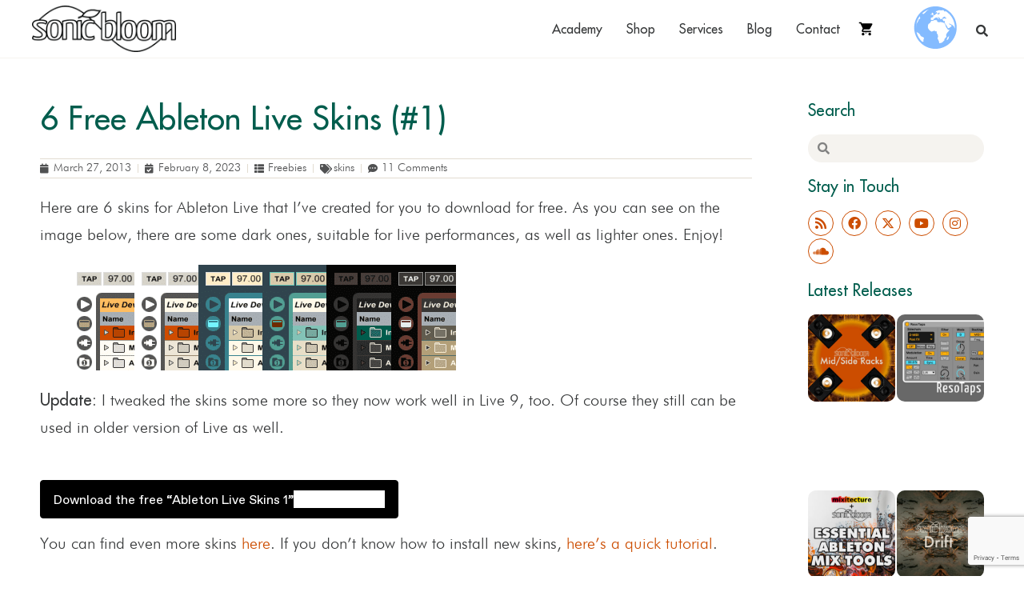

--- FILE ---
content_type: text/html; charset=utf-8
request_url: https://www.google.com/recaptcha/api2/anchor?ar=1&k=6Ld6lQUrAAAAAO6IKjikLad9h4HxsTrR8G56MBhQ&co=aHR0cHM6Ly9zb25pY2Jsb29tLm5ldDo0NDM.&hl=en&v=TkacYOdEJbdB_JjX802TMer9&size=invisible&anchor-ms=20000&execute-ms=15000&cb=unkj2pe1v5hw
body_size: 45093
content:
<!DOCTYPE HTML><html dir="ltr" lang="en"><head><meta http-equiv="Content-Type" content="text/html; charset=UTF-8">
<meta http-equiv="X-UA-Compatible" content="IE=edge">
<title>reCAPTCHA</title>
<style type="text/css">
/* cyrillic-ext */
@font-face {
  font-family: 'Roboto';
  font-style: normal;
  font-weight: 400;
  src: url(//fonts.gstatic.com/s/roboto/v18/KFOmCnqEu92Fr1Mu72xKKTU1Kvnz.woff2) format('woff2');
  unicode-range: U+0460-052F, U+1C80-1C8A, U+20B4, U+2DE0-2DFF, U+A640-A69F, U+FE2E-FE2F;
}
/* cyrillic */
@font-face {
  font-family: 'Roboto';
  font-style: normal;
  font-weight: 400;
  src: url(//fonts.gstatic.com/s/roboto/v18/KFOmCnqEu92Fr1Mu5mxKKTU1Kvnz.woff2) format('woff2');
  unicode-range: U+0301, U+0400-045F, U+0490-0491, U+04B0-04B1, U+2116;
}
/* greek-ext */
@font-face {
  font-family: 'Roboto';
  font-style: normal;
  font-weight: 400;
  src: url(//fonts.gstatic.com/s/roboto/v18/KFOmCnqEu92Fr1Mu7mxKKTU1Kvnz.woff2) format('woff2');
  unicode-range: U+1F00-1FFF;
}
/* greek */
@font-face {
  font-family: 'Roboto';
  font-style: normal;
  font-weight: 400;
  src: url(//fonts.gstatic.com/s/roboto/v18/KFOmCnqEu92Fr1Mu4WxKKTU1Kvnz.woff2) format('woff2');
  unicode-range: U+0370-0377, U+037A-037F, U+0384-038A, U+038C, U+038E-03A1, U+03A3-03FF;
}
/* vietnamese */
@font-face {
  font-family: 'Roboto';
  font-style: normal;
  font-weight: 400;
  src: url(//fonts.gstatic.com/s/roboto/v18/KFOmCnqEu92Fr1Mu7WxKKTU1Kvnz.woff2) format('woff2');
  unicode-range: U+0102-0103, U+0110-0111, U+0128-0129, U+0168-0169, U+01A0-01A1, U+01AF-01B0, U+0300-0301, U+0303-0304, U+0308-0309, U+0323, U+0329, U+1EA0-1EF9, U+20AB;
}
/* latin-ext */
@font-face {
  font-family: 'Roboto';
  font-style: normal;
  font-weight: 400;
  src: url(//fonts.gstatic.com/s/roboto/v18/KFOmCnqEu92Fr1Mu7GxKKTU1Kvnz.woff2) format('woff2');
  unicode-range: U+0100-02BA, U+02BD-02C5, U+02C7-02CC, U+02CE-02D7, U+02DD-02FF, U+0304, U+0308, U+0329, U+1D00-1DBF, U+1E00-1E9F, U+1EF2-1EFF, U+2020, U+20A0-20AB, U+20AD-20C0, U+2113, U+2C60-2C7F, U+A720-A7FF;
}
/* latin */
@font-face {
  font-family: 'Roboto';
  font-style: normal;
  font-weight: 400;
  src: url(//fonts.gstatic.com/s/roboto/v18/KFOmCnqEu92Fr1Mu4mxKKTU1Kg.woff2) format('woff2');
  unicode-range: U+0000-00FF, U+0131, U+0152-0153, U+02BB-02BC, U+02C6, U+02DA, U+02DC, U+0304, U+0308, U+0329, U+2000-206F, U+20AC, U+2122, U+2191, U+2193, U+2212, U+2215, U+FEFF, U+FFFD;
}
/* cyrillic-ext */
@font-face {
  font-family: 'Roboto';
  font-style: normal;
  font-weight: 500;
  src: url(//fonts.gstatic.com/s/roboto/v18/KFOlCnqEu92Fr1MmEU9fCRc4AMP6lbBP.woff2) format('woff2');
  unicode-range: U+0460-052F, U+1C80-1C8A, U+20B4, U+2DE0-2DFF, U+A640-A69F, U+FE2E-FE2F;
}
/* cyrillic */
@font-face {
  font-family: 'Roboto';
  font-style: normal;
  font-weight: 500;
  src: url(//fonts.gstatic.com/s/roboto/v18/KFOlCnqEu92Fr1MmEU9fABc4AMP6lbBP.woff2) format('woff2');
  unicode-range: U+0301, U+0400-045F, U+0490-0491, U+04B0-04B1, U+2116;
}
/* greek-ext */
@font-face {
  font-family: 'Roboto';
  font-style: normal;
  font-weight: 500;
  src: url(//fonts.gstatic.com/s/roboto/v18/KFOlCnqEu92Fr1MmEU9fCBc4AMP6lbBP.woff2) format('woff2');
  unicode-range: U+1F00-1FFF;
}
/* greek */
@font-face {
  font-family: 'Roboto';
  font-style: normal;
  font-weight: 500;
  src: url(//fonts.gstatic.com/s/roboto/v18/KFOlCnqEu92Fr1MmEU9fBxc4AMP6lbBP.woff2) format('woff2');
  unicode-range: U+0370-0377, U+037A-037F, U+0384-038A, U+038C, U+038E-03A1, U+03A3-03FF;
}
/* vietnamese */
@font-face {
  font-family: 'Roboto';
  font-style: normal;
  font-weight: 500;
  src: url(//fonts.gstatic.com/s/roboto/v18/KFOlCnqEu92Fr1MmEU9fCxc4AMP6lbBP.woff2) format('woff2');
  unicode-range: U+0102-0103, U+0110-0111, U+0128-0129, U+0168-0169, U+01A0-01A1, U+01AF-01B0, U+0300-0301, U+0303-0304, U+0308-0309, U+0323, U+0329, U+1EA0-1EF9, U+20AB;
}
/* latin-ext */
@font-face {
  font-family: 'Roboto';
  font-style: normal;
  font-weight: 500;
  src: url(//fonts.gstatic.com/s/roboto/v18/KFOlCnqEu92Fr1MmEU9fChc4AMP6lbBP.woff2) format('woff2');
  unicode-range: U+0100-02BA, U+02BD-02C5, U+02C7-02CC, U+02CE-02D7, U+02DD-02FF, U+0304, U+0308, U+0329, U+1D00-1DBF, U+1E00-1E9F, U+1EF2-1EFF, U+2020, U+20A0-20AB, U+20AD-20C0, U+2113, U+2C60-2C7F, U+A720-A7FF;
}
/* latin */
@font-face {
  font-family: 'Roboto';
  font-style: normal;
  font-weight: 500;
  src: url(//fonts.gstatic.com/s/roboto/v18/KFOlCnqEu92Fr1MmEU9fBBc4AMP6lQ.woff2) format('woff2');
  unicode-range: U+0000-00FF, U+0131, U+0152-0153, U+02BB-02BC, U+02C6, U+02DA, U+02DC, U+0304, U+0308, U+0329, U+2000-206F, U+20AC, U+2122, U+2191, U+2193, U+2212, U+2215, U+FEFF, U+FFFD;
}
/* cyrillic-ext */
@font-face {
  font-family: 'Roboto';
  font-style: normal;
  font-weight: 900;
  src: url(//fonts.gstatic.com/s/roboto/v18/KFOlCnqEu92Fr1MmYUtfCRc4AMP6lbBP.woff2) format('woff2');
  unicode-range: U+0460-052F, U+1C80-1C8A, U+20B4, U+2DE0-2DFF, U+A640-A69F, U+FE2E-FE2F;
}
/* cyrillic */
@font-face {
  font-family: 'Roboto';
  font-style: normal;
  font-weight: 900;
  src: url(//fonts.gstatic.com/s/roboto/v18/KFOlCnqEu92Fr1MmYUtfABc4AMP6lbBP.woff2) format('woff2');
  unicode-range: U+0301, U+0400-045F, U+0490-0491, U+04B0-04B1, U+2116;
}
/* greek-ext */
@font-face {
  font-family: 'Roboto';
  font-style: normal;
  font-weight: 900;
  src: url(//fonts.gstatic.com/s/roboto/v18/KFOlCnqEu92Fr1MmYUtfCBc4AMP6lbBP.woff2) format('woff2');
  unicode-range: U+1F00-1FFF;
}
/* greek */
@font-face {
  font-family: 'Roboto';
  font-style: normal;
  font-weight: 900;
  src: url(//fonts.gstatic.com/s/roboto/v18/KFOlCnqEu92Fr1MmYUtfBxc4AMP6lbBP.woff2) format('woff2');
  unicode-range: U+0370-0377, U+037A-037F, U+0384-038A, U+038C, U+038E-03A1, U+03A3-03FF;
}
/* vietnamese */
@font-face {
  font-family: 'Roboto';
  font-style: normal;
  font-weight: 900;
  src: url(//fonts.gstatic.com/s/roboto/v18/KFOlCnqEu92Fr1MmYUtfCxc4AMP6lbBP.woff2) format('woff2');
  unicode-range: U+0102-0103, U+0110-0111, U+0128-0129, U+0168-0169, U+01A0-01A1, U+01AF-01B0, U+0300-0301, U+0303-0304, U+0308-0309, U+0323, U+0329, U+1EA0-1EF9, U+20AB;
}
/* latin-ext */
@font-face {
  font-family: 'Roboto';
  font-style: normal;
  font-weight: 900;
  src: url(//fonts.gstatic.com/s/roboto/v18/KFOlCnqEu92Fr1MmYUtfChc4AMP6lbBP.woff2) format('woff2');
  unicode-range: U+0100-02BA, U+02BD-02C5, U+02C7-02CC, U+02CE-02D7, U+02DD-02FF, U+0304, U+0308, U+0329, U+1D00-1DBF, U+1E00-1E9F, U+1EF2-1EFF, U+2020, U+20A0-20AB, U+20AD-20C0, U+2113, U+2C60-2C7F, U+A720-A7FF;
}
/* latin */
@font-face {
  font-family: 'Roboto';
  font-style: normal;
  font-weight: 900;
  src: url(//fonts.gstatic.com/s/roboto/v18/KFOlCnqEu92Fr1MmYUtfBBc4AMP6lQ.woff2) format('woff2');
  unicode-range: U+0000-00FF, U+0131, U+0152-0153, U+02BB-02BC, U+02C6, U+02DA, U+02DC, U+0304, U+0308, U+0329, U+2000-206F, U+20AC, U+2122, U+2191, U+2193, U+2212, U+2215, U+FEFF, U+FFFD;
}

</style>
<link rel="stylesheet" type="text/css" href="https://www.gstatic.com/recaptcha/releases/TkacYOdEJbdB_JjX802TMer9/styles__ltr.css">
<script nonce="MJRIp7NJ2uM1Y4DIzNpk0A" type="text/javascript">window['__recaptcha_api'] = 'https://www.google.com/recaptcha/api2/';</script>
<script type="text/javascript" src="https://www.gstatic.com/recaptcha/releases/TkacYOdEJbdB_JjX802TMer9/recaptcha__en.js" nonce="MJRIp7NJ2uM1Y4DIzNpk0A">
      
    </script></head>
<body><div id="rc-anchor-alert" class="rc-anchor-alert"></div>
<input type="hidden" id="recaptcha-token" value="[base64]">
<script type="text/javascript" nonce="MJRIp7NJ2uM1Y4DIzNpk0A">
      recaptcha.anchor.Main.init("[\x22ainput\x22,[\x22bgdata\x22,\x22\x22,\[base64]/[base64]/[base64]/[base64]/[base64]/[base64]/[base64]/eShDLnN1YnN0cmluZygzKSxwLGYsRSxELEEsRixJKTpLayhDLHApfSxIPWZ1bmN0aW9uKEMscCxmLEUsRCxBKXtpZihDLk89PUMpZm9yKEE9RyhDLGYpLGY9PTMxNXx8Zj09MTU1fHxmPT0xMzQ/[base64]/[base64]/[base64]\\u003d\x22,\[base64]\\u003d\x22,\x22dMOfwoPDmcKiL8OKwqHCmsKxw7vCgAbDh8ORBn5rUkbChXJnwq5qwqksw4fCs1FOIcKbV8OrA8OWwqE0T8OPwrrCuMKnKTLDvcK/w5cyNcKUclhdwoBeK8OCRiknSlcNw4s/Sxp+VcOHbMORV8OxwrLDvcOpw7Zqw4Ape8ONwq16RmccwofDmEQyBcO5dngSwrLDhsKYw7xrw6nCusKycsOAw5DDuBzCg8OdNMODw4/[base64]/CFPDiMOWwpsAWUvDjsOBMiXCkMKVSwjDnMKZwpBlwqzDmlLDmRh1w6swGMOYwrxPw5FkMsOxQEgRYk8qTsOWdnABeMOSw6kTXA/DiF/Ctyg7Tzw6w5HCqsKoasKfw6FuE8KbwrYmUwbCi0bCm2pOwrhlw6/[base64]/CmMKLVsKHwo7CgQkYwoDCh8KIdcKMG8O7wopeGMO9NXsLOsOmwoJNIRt5C8Obw41IGV9zw6PDtmkyw5rDusKqPMOLRUbDu2IzTErDlhNRfcOxdsK3PMO+w4XDosKmMzkDcsKxcD7DmMKBwpJGcEoUfsOqCwd7wpzCisKLe8KqH8KBw57CoMOnP8KrecKEw6bCpMO/wqpFw5rCtWghSzpDYcKwTsKkZn/Dt8O6w4JWAiYcw73Ci8KmTcKLPnLCvMObV2N+wqwTScKNE8KQwoIhw5QfKcONw5h3woMxwp/DnsO0Lj0HHMO9Wh3CvnHCiMOtwpROwoQXwo0/w53DssOJw5HCqmjDswXDvMOOcMKdJQdmR1zDvg/Dl8KvA2deRgpIL0DCgSt5d1MSw5fCrsKDPsKeORsJw6zDiWrDhwTCgsOkw7XCnzUQdsOkwpEzSMKdcA3CmF7CocK7wrhzwpfDqGnCqsKiflMPw4bDlsO4b8OAMMO+wpLDnV3CqWAga1zCrcOPwoDDo8KmIHTDicOrwrDCuVpQY1HCrsOvKMKEPWfDmcO+HMOBF0/DlMONIcKdfwPDu8KLL8OTw7kuw61WwrDCrMK1MsKSw6oLw6t8cUnCmcOfSsK/woXCnMOgwq9bw5DCgcOFc2wGwp3CnsORwql/w7zDlsKJw4MzwqDCuUrDjGBMNT9Aw48owprCs07CqybCtHFJRGEfPMOiGMORw7LCoRnDkifDm8OLflkNW8KoZQUjw5YnckJhwoJrwqDCnMKdw4bDlcO9Cy9gw6vCosOXw6hPUMKvEh3CgMOFw5YgwqIAeADDqsOOFwoLAS/DjgPCoxoYw5IFwq8ZOsOKw54gX8Olw78eXMOww6YyAHE2ORZMwojCklM+Z0bClUg8NsK9YAcUC21/RjVaFsOnw4LCl8Kew7NQwqQEVMOmDcOgwpNpwonDrcOcHCkCNyHDpcOrw4xOW8KGwobChVdSw5vDvinCvsKfPsK9w4pcLGYZBnxLwrxDeRfCisKSPMO0XsK6RMKBwp7DocOiVXhdDi/CvMO6Ry3ClGDCmzguw45zMMO7wqN1w6/CmXZpw5TDicKOwphqe8KywozCtVbDssKpw5NmPQc4wpTCoMOiwpPCmhgmD2ALLUPCgcKOwoPCnsKtwrVkw7Q0w7zCtsOHw6dYSE/CtDrDgW5LdErDtcK9JMKxFkwrw4LDgFcMUyrCvMK1wpgSZ8O9YzEiYV4Sw69pwp7CusKVw7LDiCdUw7zCjMOKwpnCli46GQpLwrjClnd7w7ZcF8OjU8O2fTp2w7bCnsO5UAJ2SgjCocO8TA/CsMOcUjNyJS4vw5UGcFrDscKzWMKNwrtawrnDncKbVEPCp2MlaC1UAsO/w6PDiQbCv8OPw4YaY0pvw5xEAcKMTMO2wop6cF8VaMKJwpwrASpBOA3CoRLDucOXCMO3w5gbw7Z1SsOww586JMOJw4IvEjLCh8KBQ8KTwp7CkcOEw7HCvDHDkcKUw5dhOsKCXcKUU13CoxrDgsODPArDvMOZCsOPOxvDl8OKJ0Qqw7nDn8OMBsOybR/CozHDpsOpwrbCh1ZOTmI4w6oEwoF2wo/CmH7DpMONwrnCmwpRGUZMw4xZCDVldjrCkcKILsOraVUxFTjDl8OeFHLDlcKqWk7DjMOfIcOawq0vwpIVeC3CjsK0wrvChsOqw6/DisOww4zCscO6wrnCtsOjZMOqQSLDoGLCsMOOb8Ofwp4ofxJiOwHDkQkRVm3CoSIIw5MUW09tFMKLwrfDsMOewpvCgVDDhFfCrlF8SsOjaMKQwqx2BE3Cr39/[base64]/Dtyk3JsOvw4fCoU8RFcORw5TDusOfOMK/w4nDs8Oqw6ZdS159wpIMLsK3w73DvQISwrLDkVDCqgPDucK0w7MOaMKww4AWKR1nw77Dq3RAYmsMfsKCVcObeCjCrnfDvFceGl8ow7HCkHQ1DMKBAcOHQT7DrwlxHMKZw5EiZsKhwplTQcKZwobCpkYtAXVHHAEDO8KOw4DCu8K4AsKYw5RRw43CjD/Chmx5wovCnWbCvsK+wpw7woHDrFfCkG5pwrwyw4TDjyppwrA0w77Cm3/[base64]/dsKoNXxTZ8OEEkEXwoIBw4TCusO5Ew/[base64]/[base64]/ChsOPw5tCIETCuMOfwq00HcOJw47Dv3HCjFQkwptyw4stwq3DlnJrw5zCqVXDu8OpbWgmMEEkw6fDhWQww7lFPRIDUD9Jwrxvw7/Cn0bDvifDk0ZDw746wqQ9w69za8K3LkvDol7Dm8KUwrpWCA1QwpnCrjoJRsOsfsKIDcOZFHwkC8KIByoIwqcHw7weU8Kyw6nDksOAbcOgwrHDoTtvb2LCunfDpsK6WkzDo8OCXwFjJ8OowqI8Cl3DmFvCmT/DpsKeSFfCqcOLwqsLIB87IHzDoEbCtcOxDRtlw51+Ai/Dh8KTw4lxw5UXO8Kvw5MCw5bCt8OMw4UcEVFgETrDpMKmNTnDmsKtw6vCiMKyw7w/OMO6XXZWcCjDgcOzwpZrd1fCvMKwwoZ8NwEkwrtgCGLDlwrCpEMfw7TCvXbDpcKxRcK/w70SwpZQHBxYWCsiw7jDgzZPw7zCmyfCkClFSjTCgcKzNU3CkcOlbMOkwpsBwq3DgG5Hwp4Cwqxew7PClcKEbT7Ck8O8w5PDvDrCg8OOw53DlsOyAsORw7nDsWUWNcOTw51AP3tLwqLDtDzCqBcnV1jClirDoUNwD8KYUBc/w45Iw49Vw5rCiSfDnFHCjsOkQCtsU8KoBBnDqmwlHn8IwprDkMOUITpkd8KDHMKlw4RjwrXDnMOAw4ERYwlMfFx5JcOiU8KfY8OfPwHDmXfDiFLClQB1XW18wpN2OSfDjwccc8KQwqlaQMKUw6ZwwpF7w5/ClsKZwrzDtjTDlX3CgDRsw6RxwrjDocOew6jCsiUMwqTDvFXCm8Krw64mwrfCvEzCtUxncm8mDQjChMKwwrdTwqDDqy3DvsOHw5w3w43DicONA8KyAcOCP2DCoSl7w6nCg8K5wqnDucOsOsORBCE7wo9ZAUjDo8Ovwr9uw6DDpm7DmkfDl8OUXsOBw70Zw55wckzCjm/DqglxXTfCnlrDssKwNzXDr1hQwojCu8Oiw7rCt3c6wr1EElLDnCBBw5DCl8OrI8O2YgEeCVvCozvCnsOPwp7Dp8K1wr3Du8Otwo1Wwq/CmsO1XTk4wqgSw6LCn3jDm8K9wpJ9Q8K1w4o2DsKsw5RYw7INLnTDi8K3KMOcecOdwoHDtcO0wqdSYnoGw4LDpWNhZmHCgsOlFU5pwojDr8KcwrM9acO0Lm9pBcKHHcOwwpvDk8KpHMKbwpLDmsKTb8KAHsO/QS9Zw5I/SwUyacOnClxXUAzCpsK5w6EWTmp3MsKzw4fCnQoKLBl6DcKfw7fCuMOFwojDscKFDsOZw6/[base64]/CkkzDqMOXcX55IMKKK8K6LBgtcMO3CMOLEcKccsOdTyoRAWMBWMOVJywnYTTDn1Fuw6F0Wh4FbcOyXG/[base64]/DrsOJwrIyw6nCmB/CgMOBYGbDt25QwqXChhk6fGPDqxcUw67DsEdhwpHCkcOAwpbDjV7DsW/CtiV3OxIyw4TCuGcwwoHCgMOnw5rDtl45w7shFBfCqxJbw6jDt8OscynCt8OJPxXDnjDDqsKrw7XCvsKtwrTDpMOGVWXCgcKtMjMPIMKZwprDnj4OZmc9bMKtL8KZc3PCqnDCosOdUx3ClMOpFcOzeMOYwpJOLsODSsO7TTF6HcKGwq5qbFnCocO/VMOZJcOkU2jChMO2w7HCh8OlH0jDgQZLw7YJw6zDosKIw7EOw7hKw4jDk8O5wr8uwrkqw4sCw5zCgsKGworDiB/Co8OjBx/DhGPChjbDjwnCv8OGHsK6N8Ogw4rDq8KmTgzDs8O9wqEGM3rDj8Kpd8KQBMOkecOUTHbCgwTDl17DtzM8J3MXUiMlw7wmwozCh0zDqcKsVHEKOCHDhMOvw6Unw4B1TxjCvcOswpfDgcOVw6/DmHfDqcOfw4t6wp/DpsKJwr1uMWDDlMKoXcKZOMK6UMK6E8KEasKkbQhlU0fClhjCmcKybnjCp8O6wqrCnsOOwqfCmz/CuHkpw7/[base64]/DoEbClw5gw4xmw5dXbsKmasONdsKTwoo6w6TCpkcmwonDqR1vw6YIw5ZdCMO7w64mOMKlAcOuwqdDBMKED1zCr0DCosKnw5cdLMO+wobDmVDDlMKHf8OQEsKewrgDIiRNwpVHwpzCgsK/[base64]/Di8OkwrhDT8OmJ8K5woYtw78lWsOkw5kfw7/[base64]/CrcKIw7Eow6t2w5w8dEnDt8OXwowxwoHDhR3DuAXCh8O5GMK2bz4/RDpewrPDtR0Bw4HCtsKkwovDtH5pGEnCocObA8KUwp5uQ38bb8KRLMOrKil6dFjDuMO9d3hWwolbwpN+RsOQw7DDtcK8SsOUwp9ReMOEwo7Dvm/DqBBJA35udsOsw7sdw7FNR3ZNw6XCunXDjcOjMMKZBB/Dj8Kpwohdw5c6UMO1BGzDpV3Dq8OCwqEWbsO7fGUkw4fCtcOow7FNw7PDtcKIDsOjNDN/[base64]/CtwvDtnvCs8K/[base64]/Dkg4MwrVwZsOKwqDDucKyVcOdw4ROw4/CrEcfNyoTKikyGnvCmcOYwq99DkDDh8OnCAHClEJAwo7DhsKgworClsKrQjgheQt5bA04RkjDucKGIw4BwoDDnxDDlsOnKH1xw7YOwo1RwrHCmcKSw79zb11OK8OySwtvw7grfcKNIDrCusOLwoRNw7zDm8ODasK2wpnCj1XCsENFwo/[base64]/CjVvDlMKHw7UxGGtlwrYhw550wqAsFGQcwrDDhMKiF8Olw4zCtSARwpodeARkw5LCmsKYwrVKw7TDm0ICw5HDi19bYcOuEcOPw4HCtzJnwo7CuGgiDE7DuWIVw75Gw43Dqks+wr0jGlLDjcKJwpnDp2zCiMOAw6k2XcK2M8KEQw0NwrDDixXCr8K/[base64]/CgcOjQWdGw6fDsWPClcOdNA/DnsOLworDkMOmwofDkwHDicK4w7TCnmYQCRcKFAgyOMKTBhQYdwZvdT/CvTHCn3lOw4vDjSUgMMOaw7gywrnCjiXDj1LDv8Kvwq48M0YvVsO2axnCgMOwIwDDnsO7w6xPwqoZK8O2w406XMOCayRdScOSwr3DlDNgwqXClTXCvnbCvXnCn8OlwqliwonCpVrDnHdhw4Eow5/Dl8K/[base64]/[base64]/CigTCt1/CmCrDscOkw6tOwq8OwqFjPQjCsUvDhi3DicO6dCEScsOYXnsWS1rDs0puHSLCon9ZJcOSwo4RCBg0STzDmsKrGm5ew7nDrSDDtsKdw542CkbDocOXGXPDlxxHCMOCb280w5jDtFDDpcK1w65tw6EMBsO0c2PCl8Ojwq5FZHfCk8KlUw/DhMKyWcK3wpDCg0l5wozCo2Ngw6wrDsKzMk3DhkXDuhPCj8KPNMOWwrghVcOfaMOxAcOWCcKZQV3CjDxcWMK6UsKNfDQCwrrDgcONwocrI8OqWX/DpcO1w4LCrFsqQ8O3wrBCwqMjw6LCpTw1OMKMwoBGNMOfwq07dUBxw7PDgcObLMK5wozDj8K0dsKRPC7DmMOcwrJuw4DDusKDw7/DrcKfScOvFhkHw7A8S8KqRMO8QwYiwpkCPCnDmxccMXh4w4PCh8KLw6dnwrjDlsKgUQrCh3/CucKETsObw7zCqFTCmcOdPsOFNcOsZ1cjwr0yRMKNCMOWMsKxw4fCvCHDusK6w44fC8OVFmTDlHlTwqUzScOYMzkbZcOVwrV9CF7Co0jCi3zCqDzDlVBdw6wkw57DhhHCqAQFwrFew7DCmzHCrsOael/CgFPCsMKdwpjDiMKeN0PDhsKlw4UNw43DusKBw73DuDpGGS8Ew5liw5A0Ky/CtAARw4TCt8OuVRY9GsK/[base64]/[base64]/Z8O5w5/CscKAVMKnwpTCgnvCmwLDvRHDmBNDw7FMJMKAw69ZEgsUwrnCtQRHeWPDoyLCn8KyX2l3wo7CpDXDl1oPw6Njw5nCncOwwrJFb8KZJ8OCbsOLwr5wwojCpURNLMK8FMO/w6bCosK5w5LDvcKaTMOzw4fCm8KcwpDCmMKlw4lEwqpHbDpyH8KKw5PDmcOZG00ePHMYw44BPj/CmcO1F8O2w6XCjMOCw4nDvcOqHcOmDSDDg8KLPsOnRjjDpsK8w5tmwrHDssO3w7PDjTrCvXDClcK/QT3DhXrDuFVTwqPCl8OHw5sswpfCvsKMP8K/wo7CiMKkw68pUcKPw6DCmirDgBfCrCzDtiLCo8OnccKIwqzDusOtwpvDtsO3wprDo0TCncOqBsKLUhjDjMK2DcKswpRcXGxVCsOldcKPWjcqJ27DucKBwqPCg8O2wrovw4MZOQvDgV/DskXDscK3wqTDtV0xw5cxSCcXw7/Dri3DlgJnBlfDsBxmw5LDpBnDusKawoTDsznCqMOKw754w64Dwq5jwojDmcOIwpLCnBh1Hi1aTBU4w4vDjsOnwoDCqcKmwrHDtxnCsgsVVxpvGsKSIj3Dr2gHwqnCvcK/JcONwrRmHMK3woXCmsK7wrN4w77Di8Osw7XDs8KSRMOSWGvCmsK2w4/DphjDnwnCqcKGwrzCpmMNwrUyw6xfw6DDi8O6XylEQhnDlMKiNjXDjcKZw7DDvU92w5bDrlXDs8KEwrfCvULCuxIpAlN2w5fDqU/[base64]/DuMK2B3EpUTsYw5bDvx99wrfDrsK/QwXCssKUw4nDv2bDpkHCqcKowpTClcKKw4c8YcK/wrfDlmHCuUrCuWTCggx7wr9Hw4fDoDfDvzIWAsKgYcKewotXw792MyvCkQlswq92HMKuLghYwrsgwqhXwq0ww53DqsOPw6/[base64]/PcKGw7sLdxXDp8KKZMOdYsKwZUjCmDDCmQzDt03CgsKIPMK8FcO/BnzDkR7DplfDvMOmwrDDs8Ktw4A9RsOBw5VHKQnDi1nCg0XCoVbDrzgZclXDlMKSw7zDoMKfwrXCn3pSZkvCiFFfZ8Khw7TCjcO0woHCvCvDujohSGAmKVtlfUvDoh/CkMODwrLDlsK/TMO6wq7DuMOHVUzDiyjDr3jDisOwCsOAwonDqMKSw4/[base64]/[base64]/DhcK7ScKaHMKcwoBIwr4hZxsvwp3DksKCwofDgB/[base64]/[base64]/[base64]/Dlj9lw5oOwosKwpdcZzEdOk9qCsOmXVDCjnfDicOoY1hJwrfDv8O9w4c3wozDsnZYahU0wrzCmsKGHsKnK8KCwrM6b1/Dvk7CgTJvwppMHMKww4rDvsK/I8KUblrDq8KNG8OhN8KPRmLCl8Oyw4DChSHDqCNLwqMaQcKRwqoww67CmcOpOBLCr8Oxwp4pFS9Gw6MYTQtow609bsKdwrHDp8OqQ2AkEQzDrsKTw4DDokLCmMOsccKXCk/[base64]/CpMOWGWrCoXg9w6vCjQEMfsKgT301MRnDjDzDlzkjw5tpZEhNw6kuUsOwCzNkw53DlRLDlMKJw59QwqrDpsOxwpbCkQFGEMKcw43Ds8O5ZcKxKx3CkUnCtGfCocKXKcKiw7khw6jDtRtMwp9TwojCkXojw6zDpWnDisOywp7Cs8K5DMKQB2Zow4LCvCI/AMOPwqQawoADw6cKPDsXfcKNw6dvHCVGw65ow5HCmVUNUMK1SzkkZ2vCgWXCvyR/[base64]/wpEbw5jCtMKXHsOZOMOtdmDCoD/Ck0HCti8LwrLDo8Oow54Pw6vCrcKkBMOuwqRgw4PCpsKsw6/DlcKDwpvDo0zDjirDgydfD8KASMOwdRddwql3wodswoPDj8KHHUjDmwpQGMK0RzHDpz4mPMOqwr/CkcO5wpjCmsO3HWPDhMOiw5Qgw7TCjEbDqmxqwqbDrEgSwpHCrsOfSsK7wpLDmcKzDxQCwoHCo2M8MsOGwrINRsKZw5gQRnd+JcOKDMKpSnXDml93wolXw4/DksK/wpcsa8OSw4bCi8OgwpzDl2PDvllfwrjClMKFwr3CnMOYTcKbwowkDEVBWMO0w5jCkQcvOxDClMOaRHlHwrbDjSZBwq1aZMK+MsOUV8OcUiYkPsO+w6DCh008wqMJFsKjwpoxcVLCnsOUwq3Cg8Omf8OvWk/DmwNVwqA0w6cQCk/CqsO2C8O/w5szacOVT07DusO4woLDkzgow60qBcKPwoIaZcK4Vjdfw6QYw4TCrMOCwp1kwqVuw6USZlbDosKVwpjCu8OVwpssYsOOwqXDiUxjw4jDi8OswrDChwocUsORw4gUDy5nKsOcw4PCjMKbwrNOahF3w5ICw4jCngTChTpDecOxw4PCkQ/[base64]/EjICdxx5AnjDkcKOwoFQw4x1PMKlS8OEw5zCvcOQGMO4w7XCoU4PF8OoImjCk3Aew6LDqSjCkWcvasOUw5sqw5PCplFFHwbDjcK0w6cKEcOYw5zDhcObSsOIwoMHcznCjlDDnUNUwpfCtFNqAsKYOm7CqjFdwqEmcsKxBMO3FcOLXWw6wpwOw5R/w4ssw7dRw7/DqFAXS2koJcKIw7BhFMOfwp/[base64]/[base64]/CtmTCtMO7w6nClcK+w5tMFMObUsKywqLDsgfCoMKUwrIYFCoPb2bCs8K7VhsOc8K2S1fCvcOXwpLDjUMVwo7DiXXCrn3Cv0QXDMKWw7TCqXQnw5bChTxMwozDo13Cv8KiGUs5wqzCpsKOw63DvlnCjMOiGcOIQAMNGxRQUMODw7/DgF9UQBrDusKPwpfDicK5acKpw6JHRRPCncOwRyU0wpzCssOxw4Vaw7Qhw6/Ch8O1d3UAa8OpCMOuwpfClsO9QsKew6kdJsKewqLDqz1VWcKuacO3L8ORBMKHIQTDgcOSVFtBHzVSwqpVJDsEBMK2wo8cYxhZwpwzw4vChF/CtGV1w5g5TwrCgcKLwoMJT8ONwqQnwrzDhnDDpm92L2HDlcKEK8OfRlnDpm3CtSQKw67DhHpsGcODw4Ric2/[base64]/CglbDuB/DqcOgdcK2PilUwo9lDDZMKcKww5EzQsOsw6fCu8OBMHkjBsKYwo3DohFCwr/[base64]/JHTCmsKmBcKGwpERw54HU1MpIMOrw7vDgMKdSsKAPcObw6zCkQAkw47CucKmN8K1ERfDk0Mcwq3Dn8Kfwo7DlsK+w41JIMOCw6I9EMK+Sl45wobDkSlzZ2YfYjPCmErDuj5bfj3CgMO9w7lse8KyJxkVw7lqW8OTwo57w5/CnwA+f8KzwrtaU8KfwqgHGHt5w4hJw584wrfCiMK9w6nDsyxbw4Igw6LDvi8NHcO9wqJ5VsKPH1fDpWzDhFcFccObQn/[base64]/DusKswpHDhQzCvMO3w5fCscKcwp8JSMKkYcKAC8Kcwp/Cp1pSw4Bwwp3ChV9tOsK0YcKnRhbCjwY8Z8KIw7nDnsO5CXAeI2nDt3bCnmLDmm8EOMKhXsK/[base64]/CpxjCjcOvOX9TZR4iwrTCu8OSwozCvcKsw4cUWyB1CmAAwrjDiHjDoFnDu8Obw7fDmcO2RFjDlDbCgMOww4fClsOTwpspTh3CmEQEAxvCsMOxRH/Ctn7CusOyw63ClUg7SxZpw4XDr3/[base64]/w7ZhSMKVW8KWMU/CmcKEUcKiwr05H3kLecKBw4JiwrRWFsK8DcKNw4jCpxLDuMKdM8OrNVbDr8K6T8KGGsO4w4xOwrXChsOzSTYZMsO3dS5ew5Zww60IQiQvOsO6VQUzesOWO33DsV7CssO0w5Zlw4rCtsK9w7HCrMK/[base64]/CgmxiasK8BnUSwrdTw7onwqbCsS0PbsKcw5FewrPDnMOhw4DCljU+OXXDhMKnw5wJw4fCsAVbc8OvBMKmw7tTw7cGfQzDuMOpwrDDuB9Gw5HCrFgcw4PDtmcWwo7DlkFpwr9kCTLCrl/DjsKfwpbDn8OEwo9Owp3CqcK7S33DkcKUbcKfwrZ+wrAjw6HClxkWwpIvwqbDkQZhw4DDv8OfwqRoWA7DtnkDw6LCk0DCl1zCj8OIOMKxQcK9wpzCmcKgwqHCrMKoGsKSwpnCpsK5w4pDw5pZNRoGTzQWQMOxBz/CusKuIcKDw4UhUhUtw5QNVsK/NsKza8OEw58ww4NTQcO2wq1HD8KCw7sGw7BlW8KLc8O8KsOCOEpQwp3CilTDqMKkwrfDrcOGd8OyT3Y+KX8UUnt/wq0/Hl/DqcOYwogMcSEdwqsnHkvDtsOJw4rDoTbDr8K/ccKrKsKhw5ZBaMOsZXoUbGx6TzHDhVfDocO1X8O6w6PCvcO+eTfCjMKYWAfDlMKaNz8MAsKqSMOewqLDuTfDocK+w7vDocO/wpXDtlpeKRI4wpA1Ym/[base64]/DpcONJAYdYhfCs8Otw613QMKCwozDpcO+FsOlJ8OUFsK6YTLCucOlw4nDqcODNUkoKXbDj1Ncwo3DpS7Cu8OybcKSEcOeDXRuGcOlworDgsOwwrUIdMOacsOEVsOkLMONwqFBwr9Xwq3Ct0oXwqzDn2V/wp3CrjN3w4/[base64]/DijRKLcOTCsORw4jDjkjDpz1lwpI5FsKwEiB6w61mJ3/CicKaw5JHw4lRZ2bDnUokScKRw5NoCsORJG/Cq8O7wqTDiAfCgMOKwp1NwqR1RsK5NsKiw47DjsOuVxTDncKLw4nDlsOday7CgVzCpA4AwpouwqjDnMO+bFDDiz7CtMKvA3rCgMO1wqhIMsO9w7QGw4YZNgk+X8OUdjnCjMOvw40Jw4zCgMKzwo8RKCbCgB/[base64]/w6wCwpwFMRfDsR9qB8Ofb8Kpw4XCn8ORwobCk1o/T8OWw4gAbsO9MF01Ul4lwokywpRkwq/[base64]/DuUhdKcK2w7gNw43DlcKycy1DI1wOFcOOw7/DscOVwrTDpVUmw51fbU7CtcOCE3jDusOvwqFIH8O6wrbCrCguQMO2A2TDtCTCtcOGTHRiw5t/XkHCqgwuw57DsVvCplh3woNqwq3DrmdQP8OlXcKxwowpwoQPwoIxwpjDjMOQwqnCkGLCh8OzXxDDisOMCsKXMkPDtyIkwpsfKcK5w6PCn8Oew6Jkwp9OwrU3WjzDgjnCpxchw6TDr8OqT8ODCFkYwpABwqHCjsKawq/CiMKMw6LCmcKswq9Fw5AwLgsywrIKScOLw5TDkSJ/FjwsbsOIwpTDgcOFd23Cr03Dji5bAMKnw4HDucKqwrTCmWwYwprCtsOpVcOlwq8yaC/Co8OcdRodwqnCtTbDoxQKwp0+XhdhZGzChXjCmcO9WzjDmMKaw4IFYcOBw73Dk8OUw6XDncOjwpfDlTHDhEfDmcK7a2HDssOVVCvDvMOPwoXCqWPDicKEFS3CssKMesKUwpLDklHDiQQEw6oCNkPCrcOFDMKAL8OwQ8OcdcKkwocoaFnCsx/DjMKGH8OJw73DlRHCoUohw73CscOdwpnCq8K5MynCi8OxwrkSAUfCusKxIXJlRGrChMKnTRsga8KZIMKHSMKCw7/[base64]/DmsOCJcKqX8KBwqTClsKUwo/Dq8KvcsObwpgTwrdoZsO1w5XCrMO2w6XDlMKtw5rClStNwpzDpmF0VTPCtnfDvwsXwp7DlsOuRcKJw6bDkcKRwo5KWUDCoEDCpsKiwqrDvjULwrhGbcOKw7rCv8O2w5LCgsKPAMOxLcKSw6XDpsKyw6LClALCpWA/wo/Cmg/CilFiw4bCsj5Rwo3DiWlwwoTCp0rDtnbDk8K8L8O0MMO5dsOqw7k/[base64]/wqVnYxkmPkvCpjMfwpvDnkXDosKPQWvDh8O4CcOaw7/DpcOgBcOSPcOrM3jCmcKpFABYw5gNDMKPGsOTwozDmR03NE/DrT80w4p+wr1aYRcfB8KZUcKowq8qw4Ykw7p0csKlwrZOwplGXMKVLcK/wpQzw7TCmMOyIAZuNjbCusOzw7TDiMOQw6TDs8KzwpxjCFrDp8K1fsO0w6PClgVTOMKNw7pSBU/CpcO5wqXDqAjDp8KiHQ7DlwDCi011QMOaK1/DqsOCw4BUw7nClUZnFn4HRsOpwrchCsKnwqo+C1vCnMKKI2rDj8OZwpVcw5HCm8O2w6xSWXUjwq3CsSQAw71oVxRjw4LDpMORwpvDq8KqwoYLwrfCshMywpjCusKFEsOLw5huYsOFBBTCon/CvMK6wrHCiVB4SMOOw7MZFE0cfULCksOZEFTDp8KjwqF6w6kIflXDgRwVwp3DhMKWw47Ck8KWw6ZLdlAqC3scVxnCiMO2dmRYw6zCmw/CpTk4woE+wo85wq/DnMOSwr01w5PCoMKzwrPDsEzClDXDsipnwpFMBTXCtsKfw4DCgsK1w6bCu8KidcK7aMKDw5DCmWDDicOMwpldw7nCnyJowoDDo8KwM2NewofCqjTCqVvCvsOmwonCjUs5woZewpXCr8OOHcK/ScOMVlUYFjodL8KRwqwYwqk1XgppEsO0D28IFR/Dvj96V8OzMiEgGsO2NHbCmy3CuUIhw65Pw7PCkMOHwqwXw6LCsGZKdUF/wprDpMOrwrfDtx7DrDnDmMKzwrBNw4LDhzJlwobDvzLDr8KKwoHDtgYiw4cbw5NZwrvDlGXCqzXDiATCtMOUdkrCtsO8w5/[base64]/Dgi/CscK2w4/CpHzDlsKgwpsjfVZuRnIkwqbDk8OLPCrCvikWVcOKw5t4w7w4w5V0K07DgMOyM1/CsMKPHMK9w4bDmGppw4/[base64]/Cm8OhBBjDvWdZw7wuJCpfb3XCusOBTgMTw4l0wrM7dBh5e0oow6TDjMKAwqVtw5h6Jy9eIsKRJisvOMOpw4LDksKFXsOoIsORw4TChMO2e8KBNsKzw5YOwrQiwqXCt8Kow7smwpNnw5DDuMKGHcKbW8K1By/DhsK9w5gzF3nCscKTGDfCpWXDoFbCvi8qLiLDtC/[base64]/[base64]/CtlV7C8Ocw6/[base64]/DtnYvw7ACR27ChsO2w5fDkMOlwqdVLsOLB8OTCcOwc8K8wok4w7F3IcO/w4NVwrvDgCFPGsOsB8OtQ8KoD0DCi8KzMTrCiMKWwp3Co3jCgXEJf8OVwrzCow4kIyogwq7Cm8OowqAXwpY+wqvCpWMTw5nDrMKrwqAuKy/ClMKLIkNqJX/DvsK6w6oSw65sIcKKTkPCgGcQdsKIw6zDu1h9J2MKw6fClBVLwrItwprDgDLDlENAIsKOSV7CjcKlwq8UUSHDuWTCijBNwrnDrsKVaMOsw4d3w6LDmMKeGW0NPMOOw6bCv8Kob8OMNj/Dl1YLMsKrw6nCqxFSw5g9wr88eUzDqMO2WA/[base64]/DkmZXwqLDq0fDvizCncKhw4whGMKYH8KAw5PDtMKwVWIIw7LDksOoDjsbd8OFQQvDrDAkw63DoUB+R8Ocw6R4VivCkkRCwo7Dj8KQwpNcwqlCwqvCoMOcwooOVGnCnBM9wqBAw4HDt8OdbsKXwrvDk8K2Ik95w6AmR8KoDAvCoDdNLQ7ChsK9dR7DgcKBw5/Ck21awr7DusOywp0Zw5LCqsO2w6PCuMKlEsKeekZgccOpwoItZ3LCmMOBwpnCsmHDiMOtw4zCjMKre0h0RwPCo2vCpsKoQBXDribCkBPDucOPw7RFwqdzw6DCicK3wpjCg8K7ImLDqcOTw75YBTIwwoQ8GcOkOcKSA8K7wo1Pw6/[base64]/Cki7DlhzDlU7DrcO8fQ8Qw5vCnXLDmlcGYhTDlcOEG8Okwr3CnsK6JMOLw53DjsOrw5pnNk4ebHIyRy9vw4DCl8O8wrjDqWYCRApdwqzCiCcufcO6TwBMXsOlY3E2VTLCrcK9wrADFXnDqHTDvXbCo8OcecOHw6MzWMOLw6/DpE/CpxzCpjPDoMOPP28Ow4BUwrrCqAfCiCMbwoFEFyogfcKiIMO2w7PDp8OEZH3DvsKZfcORwrAWTMKvw5Qzw77DjzcyQcKrVhFEDcOQwpZnwpfCri3Ckk4LA3zDncKTwpIAwqXCrgHCicKmwpAIw6FwCDfCqy5Mwq/CscODPsKkw6Mrw6peYMOlWzQsw6zCsyTDoMOVw643UFgzcBjCoUbCnHEXwqvDmEDDl8OgTQTCgcKMVznCrcKuNwdrwrjDqMOGwrbDpsO5IHE8ScKHw6RpNU0iwrIiIcKwVMK/w6NRJMKsLxQgWcO8Z8OKw5rCvcKBw64ubMKzAxnClsOePhjCqMKNwojCr2XCpMOTJ1UdNsOTw7nDj1cMw5jCoMOibcOlw4B+N8KhV03CsMKrw7/CgxTCgQYfwpUKJXN/[base64]/[base64]\\u003d\x22],null,[\x22conf\x22,null,\x226Ld6lQUrAAAAAO6IKjikLad9h4HxsTrR8G56MBhQ\x22,0,null,null,null,1,[21,125,63,73,95,87,41,43,42,83,102,105,109,121],[7668936,332],0,null,null,null,null,0,null,0,null,700,1,null,1,\[base64]/tzcYADoGZWF6dTZkEg4Iiv2INxgAOgVNZklJNBoZCAMSFR0U8JfjNw7/vqUGGcSdCRmc4owCGQ\\u003d\\u003d\x22,0,1,null,null,1,null,0,0],\x22https://sonicbloom.net:443\x22,null,[3,1,1],null,null,null,1,3600,[\x22https://www.google.com/intl/en/policies/privacy/\x22,\x22https://www.google.com/intl/en/policies/terms/\x22],\x22+adl65oolQCivR3uce3EbclDoZ+6+GhVQo+Pqop7IE4\\u003d\x22,1,0,null,1,1763424623504,0,0,[65,10,248,148],null,[142],\x22RC-l1LFFrhG1g0FbA\x22,null,null,null,null,null,\x220dAFcWeA6KboaQlk96KGtCgwFXOLylD72eKGrlqVs2ic9PI8ty79wC5SF-OmKi5vs_6ArzMJw4LcyIOJqqGwsjNJcY6qythwdtcQ\x22,1763507423779]");
    </script></body></html>

--- FILE ---
content_type: text/css
request_url: https://payhip.com/css/payhip.css?v=24u68984
body_size: 3754
content:
/************************************************************************/
/************************************************************************/
/************************************************************************/
/************************************************************************/
/************************************************************************/
/*						    Button Design Start							*/
/************************************************************************/
/************************************************************************/
/************************************************************************/
/************************************************************************/
/************************************************************************/

.payhip-styled-button{
	font-family: 'Helvetica Neue',Helvetica,Arial,'lucida grande',tahoma,verdana,arial,sans-serif !important;
	text-decoration: none !important;
	box-shadow: 0 1px 3px rgba(0, 0, 0, 0.075) !important;
	border-radius: 5px !important;
	padding: 9px 15px !important;
	box-sizing: content-box !important;
	border: 1px solid !important;
	font-weight: bold !important;
	font-size: 13px !important;
	display: inline-block !important;
	outline: none !important;
	cursor: pointer !important;
}

.payhip-green-styled-button{
    background-color: #60B044 !important;
    background-image: linear-gradient(#8ADD6D, #60B044) !important;
    background-image: -webkit-gradient(linear, 0% 0%, 0% 100%, from(#8ADD6D), to(#60B044)) !important;
    background-image: -ms-linear-gradient(top, #8ADD6D, #60B044) !important;
    filter: progid:DXImageTransform.Microsoft.gradient(GradientType=0,startColorstr='#8ADD6D', endColorstr='#60B044');
    -ms-filter: "progid:DXImageTransform.Microsoft.gradient(GradientType=0,startColorstr='#8ADD6D', endColorstr='#60B044')";
    background-repeat: repeat-x !important;
    border-color: #5CA941 !important;
    text-shadow: 0 -1px 0 rgba(0, 0, 0, 0.25) !important;
    color: #FFFFFF!important;
}

.payhip-grey-styled-button{
	background-color: #EEEEEE !important;
	background-image: -moz-linear-gradient(#FCFCFC,#EEEEEE) !important;
	background-image: -webkit-linear-gradient(#FCFCFC,#EEEEEE) !important;
	background-image: linear-gradient(#FCFCFC,#EEEEEE) !important;
	filter: progid:DXImageTransform.Microsoft.gradient(GradientType=0, startColorstr="#fcfcfc", endColorstr="#eee");
	-ms-filter: "progid:DXImageTransform.Microsoft.gradient(GradientType=0,startColorstr="#fcfcfc", endColorstr="#eee")";
	background-repeat: repeat-x !important;
	color: #000000 !important;
	border-color: #D5D5D5 !important;
}

.payhip-blue-styled-button{
    color: #FFFFFF !important;
    text-shadow: 0 -1px 0 rgba(0,0,0,.25) !important;
    background-color: #64CFE5 !important;
    background-image: linear-gradient(#64CFE5,#2D95C6) !important;
    background-image: -webkit-gradient(linear,0 0,0 100%,from(#64CFE5),to(#2D95C6)) !important;
    background-image: -ms-linear-gradient(top,#64CFE5,#2D95C6) !important;
    filter: progid:DXImageTransform.Microsoft.gradient(GradientType=0, startColorstr="#64CFE5", endColorstr="#2D95C6");
    -ms-filter: "progid:DXImageTransform.Microsoft.gradient(GradientType=0,startColorstr="#64CFE5", endColorstr="#2D95C6")";
    border-color: #3784A4 !important;
}

/************************************************************************/
/************************************************************************/
/************************************************************************/
/************************************************************************/
/************************************************************************/
/*						    Button Design End							*/
/************************************************************************/
/************************************************************************/
/************************************************************************/
/************************************************************************/
/************************************************************************/

/************************************************************************/
/************************************************************************/
/************************************************************************/
/************************************************************************/
/************************************************************************/
/*						    Cart Design Start							*/
/************************************************************************/
/************************************************************************/
/************************************************************************/
/************************************************************************/
/************************************************************************/

#payhip-cart-container{
	line-height: 1 !important;
}

#payhip-cart-container iframe, .payhip-alert-container iframe{
	/** 3 **/
	font-family: "Helvetica Neue", Helvetica, Arial, sans-serif;
	font-size-adjust: none;
	font-size: 100%;
	font-style: normal;
	letter-spacing: normal;
	font-stretch: normal;
	font-variant: normal;
	font-weight: 400;
	font: normal normal 100% "Helvetica Neue", Helvetica, Arial, sans-serif;
	text-align: left;
	text-align-last: auto;
	text-decoration: none;
	-webkit-text-emphasis: none;
	text-emphasis: none;
	text-height: auto;
	text-indent: 0;
	text-justify: auto;
	text-outline: none;
	text-shadow: none;
	text-transform: none;
	text-wrap: normal;
	alignment-adjust: auto;
	alignment-baseline: baseline;
	-webkit-animation: none 0 ease 0 1 normal;
	animation: none 0 ease 0 1 normal;
	-webkit-animation-play-state: running;
	animation-play-state: running;
	-webkit-appearance: normal;
	-moz-appearance: normal;
	appearance: normal;
	azimuth: center;
	-webkit-backface-visibility: visible;
	backface-visibility: visible;
	background: none 0 0 auto repeat scroll padding-box transparent;
	background-color: transparent;
	background-image: none;
	baseline-shift: baseline;
	binding: none;
	bleed: 6pt;
	bookmark-label: content();
	bookmark-level: none;
	bookmark-state: open;
	bookmark-target: none;
	border: 0 none transparent;
	border-radius: 0;
	bottom: auto;
	box-align: stretch;
	-webkit-box-decoration-break: slice;
	box-decoration-break: slice;
	box-direction: normal;
	box-flex: 0.0;
	box-flex-group: 1;
	box-lines: single;
	box-ordinal-group: 1;
	box-orient: inline-axis;
	box-pack: start;
	-webkit-box-shadow: none;
	box-shadow: none;
	-webkit-box-sizing: content-box;
	box-sizing: content-box;
	-webkit-column-break-after: auto;
	break-after: auto;
	-webkit-column-break-before: auto;
	break-before: auto;
	-webkit-column-break-inside: auto;
	break-inside: auto;
	caption-side: top;
	clear: none;
	clip: auto;
	color: inherit;
	color-profile: auto;
	-webkit-column-count: auto;
	column-count: auto;
	-webkit-column-fill: balance;
	column-fill: balance;
	-webkit-column-gap: normal;
	column-gap: normal;
	-webkit-column-rule: medium medium #1f1f1f;
	column-rule: medium medium #1f1f1f;
	-webkit-column-span: 1;
	column-span: 1;
	-webkit-column-width: auto;
	column-width: auto;
	-webkit-columns: auto auto;
	columns: auto auto;
	content: normal;
	counter-increment: none;
	counter-reset: none;
	crop: auto;
	cursor: auto;
	direction: ltr;
	display: inline;
	dominant-baseline: auto;
	drop-initial-after-adjust: text-after-edge;
	drop-initial-after-align: baseline;
	drop-initial-before-adjust: text-before-edge;
	drop-initial-before-align: caps-height;
	drop-initial-size: auto;
	drop-initial-value: initial;
	elevation: level;
	empty-cells: show;
	fit: fill;
	fit-position: 0 0;
	float: none;
	float-offset: 0 0;
	grid-columns: none;
	grid-rows: none;
	hanging-punctuation: none;
	height: auto;
	hyphenate-after: auto;
	hyphenate-before: auto;
	hyphenate-character: auto;
	hyphenate-lines: no-limit;
	hyphenate-resource: none;
	-webkit-hyphens: manual;
	-ms-hyphens: manual;
	hyphens: manual;
	icon: auto;
	image-orientation: auto;
	image-rendering: auto;
	image-resolution: normal;
	inline-box-align: last;
	left: auto;
	line-height: inherit;
	line-stacking: inline-line-height exclude-ruby consider-shifts;
	list-style: disc outside none;
	margin: 0;
	marks: none;
	marquee-direction: forward;
	marquee-loop: 1;
	marquee-play-count: 1;
	marquee-speed: normal;
	marquee-style: scroll;
	max-height: none;
	max-width: none;
	min-height: 0;
	min-width: 0;
	move-to: normal;
	nav-down: auto;
	nav-index: auto;
	nav-left: auto;
	nav-right: auto;
	nav-up: auto;
	opacity: 1;
	orphans: 2;
	outline: medium none invert;
	outline-offset: 0;
	overflow: visible;
	overflow-style: auto;
	padding: 0;
	page: auto;
	page-break-after: auto;
	page-break-before: auto;
	page-break-inside: auto;
	page-policy: start;
	-webkit-perspective: none;
	perspective: none;
	-webkit-perspective-origin: 50% 50%;
	perspective-origin: 50% 50%;
	pointer-events: auto;
	position: static;
	presentation-level: 0;
	punctuation-trim: none;
	quotes: none;
	rendering-intent: auto;
	resize: none;
	right: auto;
	rotation: 0;
	rotation-point: 50% 50%;
	ruby-align: auto;
	ruby-overhang: none;
	ruby-position: before;
	ruby-span: none;
	size: auto;
	string-set: none;
	table-layout: auto;
	top: auto;
	-webkit-transform: none;
	transform: none;
	-webkit-transform-origin: 50% 50% 0;
	transform-origin: 50% 50% 0;
	-webkit-transform-style: flat;
	transform-style: flat;
	-webkit-transition: all 0 ease 0;
	transition: all 0 ease 0;
	unicode-bidi: normal;
	vertical-align: baseline;
	white-space: normal;
	white-space-collapse: collapse;
	widows: 2;
	width: auto;
	word-break: normal;
	word-spacing: normal;
	word-wrap: normal;
	z-index: auto;
	text-align: start;
	-ms-filter: "progid:DXImageTransform.Microsoft.gradient(enabled=false)";
	-webkit-font-smoothing: antialiased;
	-moz-osx-font-smoothing: grayscale;
}

#payhip-cart-container #payhip-cart-launcher-icon-iframe{
    z-index: 2147483000!important;
    position: fixed!important;
    bottom: 20px;
    right: 20px;
    width: 60px!important;
    height: 60px!important;
    border-radius: 50%!important;
    background: #1798be !important;
	-webkit-transition: width .4s ease .2s,-webkit-box-shadow 80ms ease-in-out!important;
	transition: width .4s ease .2s,-webkit-box-shadow 80ms ease-in-out!important;
	transition: box-shadow 80ms ease-in-out,width .4s ease .2s!important;
	transition: box-shadow 80ms ease-in-out,width .4s ease .2s,-webkit-box-shadow 80ms ease-in-out!important;
	-webkit-box-shadow: 0 1px 6px rgba(0,0,0,.06),0 2px 32px rgba(0,0,0,.16)!important;
	box-shadow: 0 1px 6px rgba(0,0,0,.06),0 2px 32px rgba(0,0,0,.16)!important;
	cursor: pointer!important;
}

#payhip-cart-container #payhip-cart-launcher-icon-iframe{
	-webkit-animation: payhip-launcher-appear .25s ease!important;
	animation: payhip-launcher-appear .25s ease!important;
}

#payhip-cart-container #payhip-cart-launcher-badge-iframe{
    z-index: 2147483001!important;
    position: fixed!important;
    bottom: calc(20px + 40px);
    right: calc(20px - 4px);
    width: 22px!important;
    height: 22px!important;
    -webkit-box-shadow: 0 1px 0 rgba(0, 0, 0, .27)!important;
    box-shadow: 0 1px 0 rgba(0, 0, 0, .27)!important;
    border-radius: 50%!important;
    cursor: pointer!important;
}

#payhip-cart-container #payhip-cart-iframe{
    z-index: 2147482998 !important;
    position: fixed !important;
    bottom: 75px !important;
    right: 10px !important;
    width: 295px !important;
}

#payhip-cart-container #payhip-cart-iframe.payhip-cart-iframe-enter-animation{
    opacity: 0 !important;
	/* IE 8 */
	-ms-filter: "progid:DXImageTransform.Microsoft.Alpha(Opacity=0)" !important;
	/* IE 5-7 */
	filter: alpha(opacity=0) !important;
	/* Netscape */
	-moz-opacity: 0 !important;
	/* Safari 1.x */
	-khtml-opacity: 0!important;
}

#payhip-cart-container #payhip-cart-iframe.payhip-cart-iframe-enter-animation.payhip-cart-iframe-enter-active-animation{
    opacity: 1 !important;
	/* IE 8 */
	-ms-filter: "progid:DXImageTransform.Microsoft.Alpha(Opacity=100)" !important;
	/* IE 5-7 */
	filter: alpha(opacity=100) !important;
	/* Netscape */
	-moz-opacity: 1 !important;
	/* Safari 1.x */
	-khtml-opacity: 1 !important;
    -webkit-transition: opacity .2s cubic-bezier(.4, 0, .2, 1), max-height .2s cubic-bezier(.4, 0, .2, 1)!important;
    transition: opacity .2s cubic-bezier(.4, 0, .2, 1), max-height .2s cubic-bezier(.4, 0, .2, 1)!important
}

#payhip-cart-container #payhip-cart-iframe.payhip-cart-iframe-leave-animation{
    opacity: 1!important;
    /* IE 8 */
	-ms-filter: "progid:DXImageTransform.Microsoft.Alpha(Opacity=100)" !important;
	/* IE 5-7 */
	filter: alpha(opacity=100) !important;
	/* Netscape */
	-moz-opacity: 1 !important;
	/* Safari 1.x */
	-khtml-opacity: 1 !important;
}

#payhip-cart-container #payhip-cart-iframe.payhip-cart-iframe-leave-animation.payhip-cart-iframe-leave-active-animation{
    opacity: 0!important;
    /* IE 8 */
	-ms-filter: "progid:DXImageTransform.Microsoft.Alpha(Opacity=0)" !important;
	/* IE 5-7 */
	filter: alpha(opacity=0) !important;
	/* Netscape */
	-moz-opacity: 0 !important;
	/* Safari 1.x */
	-khtml-opacity: 0!important;
    -webkit-transform: translateY(10px)!important;
    transform: translateY(10px)!important;
    -webkit-transition: opacity .2s cubic-bezier(.4, 0, .2, 1), -webkit-transform .2s cubic-bezier(.4, 0, .2, 1)!important;
    transition: opacity .2s cubic-bezier(.4, 0, .2, 1), -webkit-transform .2s cubic-bezier(.4, 0, .2, 1)!important;
    transition: opacity .2s cubic-bezier(.4, 0, .2, 1), transform .2s cubic-bezier(.4, 0, .2, 1)!important;
    transition: opacity .2s cubic-bezier(.4, 0, .2, 1), transform .2s cubic-bezier(.4, 0, .2, 1), -webkit-transform .2s cubic-bezier(.4, 0, .2, 1)!important
}

.payhip-hide{
	display: none !important;
}

.payhip-invisible{
	opacity: 0!important;
    /* IE 8 */
	-ms-filter: "progid:DXImageTransform.Microsoft.Alpha(Opacity=0)" !important;
	/* IE 5-7 */
	filter: alpha(opacity=0) !important;
	/* Netscape */
	-moz-opacity: 0 !important;
	/* Safari 1.x */
	-khtml-opacity: 0!important;
	visibility: hidden!important;
}

/* POSITION TOP RIGHT START */

#payhip-cart-container.payhip-cart-position-top-right{
	top: 0px !important;
	bottom: auto !important;
	right: 0px !important;
	left: auto !important;
}

#payhip-cart-container.payhip-cart-position-top-right #payhip-cart-iframe{
	top: 75px !important;
	bottom: auto !important;
	right: 10px !important;
	left: auto !important;
}

#payhip-cart-container.payhip-cart-position-top-right #payhip-cart-launcher-icon-iframe{
	top: 15px !important;
	bottom: auto !important;
	right: 20px !important;
	left: auto !important;
}

#payhip-cart-container.payhip-cart-position-top-right #payhip-cart-launcher-badge-iframe{
	top: calc(40px - 25px) !important;
	bottom: auto !important;
	right: calc(20px - 4px) !important;
	left: auto !important;
}

#payhip-cart-container.payhip-cart-position-top-right #payhip-cart-iframe.payhip-cart-iframe-leave-animation.payhip-cart-iframe-leave-active-animation{
	-webkit-transform: translateY(-10px)!important;
	transform: translateY(-10px)!important;
}

/* POSITION TOP RIGHT END */

/* POSITION TOP LEFT START */

#payhip-cart-container.payhip-cart-position-top-left{
	top: 0px !important;
	bottom: auto !important;
	right: 0px !important;
	left: auto !important;
}

#payhip-cart-container.payhip-cart-position-top-left #payhip-cart-iframe{
	top: 75px !important;
	bottom: auto !important;
	left: 10px !important;
	right: auto !important;
}

#payhip-cart-container.payhip-cart-position-top-left #payhip-cart-launcher-icon-iframe{
	top: 15px !important;
	bottom: auto !important;
	right: auto !important;
	left: 20px !important;
}

#payhip-cart-container.payhip-cart-position-top-left #payhip-cart-launcher-badge-iframe{
	top: calc(40px - 25px) !important;
	bottom: auto !important;
	right: auto !important;
	left: calc(20px + 44px) !important;
}

#payhip-cart-container.payhip-cart-position-top-left #payhip-cart-iframe.payhip-cart-iframe-leave-animation.payhip-cart-iframe-leave-active-animation{
	-webkit-transform: translateY(-10px)!important;
	transform: translateY(-10px)!important;
}

/* POSITION TOP LEFT END */

/* POSITION BOTTOM LEFT START */

#payhip-cart-container.payhip-cart-position-bottom-left{
	top: auto !important;
	bottom: 0px !important;
	right: 0px !important;
	left: auto !important;
}

#payhip-cart-container.payhip-cart-position-bottom-left #payhip-cart-iframe{
	top: auto !important;
	bottom: 75px !important;
	left: 10px !important;
	right: auto !important;
}

#payhip-cart-container.payhip-cart-position-bottom-left #payhip-cart-launcher-icon-iframe{
	top: auto !important;
	bottom: 20px !important;
	right: auto !important;
	left: 20px !important;
}

#payhip-cart-container.payhip-cart-position-bottom-left #payhip-cart-launcher-badge-iframe{
	top: auto !important;
	bottom: calc(40px + 20px) !important;
	right: auto !important;
	left: calc(20px + 44px) !important;
}

/* POSITION BOTTOM LEFT END */

/* POSITION BOTTOM RIGHT START */

#payhip-cart-container.payhip-cart-position-bottom-right{
	top: auto !important;
    bottom: 0px !important;
    right: 0px !important;
    left: auto !important;
}

#payhip-cart-container.payhip-cart-position-bottom-right #payhip-cart-iframe{
	top: auto !important;
	bottom: 75px !important;
    right: 10px !important;
    left: auto !important;
}

#payhip-cart-container.payhip-cart-position-bottom-right #payhip-cart-launcher-icon-iframe{
	top: auto !important;
	bottom: 20px !important;
    right: 20px !important;
    left: auto !important;
}

#payhip-cart-container.payhip-cart-position-bottom-right #payhip-cart-launcher-badge-iframe{
	top: auto !important;
	bottom: calc(20px + 40px) !important;
    right: calc(20px - 4px) !important;
    left: auto !important;
}

/* POSITION BOTTOM RIGHT END */

@-webkit-keyframes payhip-launcher-appear{
    0% {
        opacity: 0;
        -webkit-transform: scale(.5);
        transform: scale(.5)
    }
    to {
        opacity: 1;
        -webkit-transform: scale(1);
        transform: scale(1)
    }
}
@keyframes payhip-launcher-appear{
    0% {
        opacity: 0;
        -webkit-transform: scale(.5);
        transform: scale(.5)
    }
    to {
        opacity: 1;
        -webkit-transform: scale(1);
        transform: scale(1)
    }
}

/* MOBILE START CART */

#payhip-cart-container.payhip-full-width-full-height{
	width: 100% !important; 
	height: 100% !important;
}

body.payhip-mobile-cart-is-open{
	overflow: hidden !important;
	height: 100% !important;
	width: 100% !important;
	position: fixed !important;
}

body.payhip-mobile-cart-is-open #payhip-cart-container{
	overflow-y: auto !important;
	-webkit-overflow-scrolling: touch !important;
}

body.payhip-mobile-cart-is-open #payhip-cart-container #payhip-cart-iframe{
	z-index: 2147483647 !important;
	background-color: transparent !important; 
	border: 0px none transparent !important; 
	overflow-x: hidden !important; 
	overflow-y: scroll !important;
	visibility: visible !important; 
	margin: 0px !important; 
	padding: 0px !important; 
	-webkit-tap-highlight-color: transparent !important; 
	position: absolute !important; 
	left: 0px !important; 
	top: 0px !important; 
	right: auto !important;
	bottom: auto !important;
	width: 100% !important; 
	height: 100% !important;
}

body.payhip-mobile-cart-is-open #payhip-cart-container #payhip-cart-launcher-icon-iframe{
	background: #1798be !important;
	-webkit-box-shadow: 0 1px 6px rgba(0, 0, 0, .06), 0 2px 32px rgba(0, 0, 0, .16)!important;
	box-shadow: 0 1px 6px rgba(0, 0, 0, .06), 0 2px 32px rgba(0, 0, 0, .16)!important;
	-webkit-transition: -webkit-box-shadow 80ms ease-in-out!important;
	transition: -webkit-box-shadow 80ms ease-in-out!important;
	transition: box-shadow 80ms ease-in-out!important;
	transition: box-shadow 80ms ease-in-out, -webkit-box-shadow 80ms ease-in-out!important;
	pointer-events: auto !important;
}

/* MOBILE END CART */

/************************************************************************/
/************************************************************************/
/************************************************************************/
/************************************************************************/
/************************************************************************/
/*						    Cart Design End							*/
/************************************************************************/
/************************************************************************/
/************************************************************************/
/************************************************************************/
/************************************************************************/

/************************************************************************/
/************************************************************************/
/************************************************************************/
/************************************************************************/
/************************************************************************/
/*                          Alert Design Start                          */
/************************************************************************/
/************************************************************************/
/************************************************************************/
/************************************************************************/
/************************************************************************/

.payhip-alert-container{
    line-height: 1 !important;
}

.payhip-alert-container .payhip-alert-iframe{
    z-index: 2147482998 !important;
    position: fixed !important;
    bottom: 75px !important;
    right: 10px !important;
    box-shadow: rgba(33, 33, 33, 0.2) 0px 0px 22px 1px !important;
	border-radius: 4px !important;
	-webkit-animation: payhip-alert-appear .25s ease!important;
	animation: payhip-alert-appear .25s ease!important;
}

/* POSITION TOP RIGHT START */

.payhip-alert-container.payhip-alert-position-top-right{
    top: 0px !important;
    bottom: auto !important;
    right: 0px !important;
    left: auto !important;
}

.payhip-alert-container.payhip-alert-position-top-right .payhip-alert-iframe{
    top: 75px !important;
    bottom: auto !important;
    right: 10px !important;
    left: auto !important;
}

.payhip-alert-container.payhip-alert-position-top-right .payhip-alert-iframe.payhip-alert-iframe-leave-animation.payhip-alert-iframe-leave-active-animation{
    -webkit-transform: translateY(-10px)!important;
    transform: translateY(-10px)!important;
}

/* POSITION TOP RIGHT END */

/* POSITION TOP LEFT START */

.payhip-alert-container.payhip-alert-position-top-left{
    top: 0px !important;
    bottom: auto !important;
    right: 0px !important;
    left: auto !important;
}

.payhip-alert-container.payhip-alert-position-top-left .payhip-alert-iframe{
    top: 75px !important;
    bottom: auto !important;
    left: 10px !important;
    right: auto !important;
}

.payhip-alert-container.payhip-alert-position-top-left .payhip-alert-iframe.payhip-alert-iframe-leave-animation.payhip-alert-iframe-leave-active-animation{
    -webkit-transform: translateY(-10px)!important;
    transform: translateY(-10px)!important;
}

/* POSITION TOP LEFT END */

/* POSITION BOTTOM LEFT START */

.payhip-alert-container.payhip-alert-position-bottom-left{
    top: auto !important;
    bottom: 0px !important;
    right: 0px !important;
    left: auto !important;
}

.payhip-alert-container.payhip-alert-position-bottom-left .payhip-alert-iframe{
    top: auto !important;
    bottom: 25px !important;
    left: 25px !important;
    right: auto !important;
}

/* POSITION BOTTOM LEFT END */

/* POSITION BOTTOM RIGHT START */

.payhip-alert-container.payhip-alert-position-bottom-right{
    top: auto !important;
    bottom: 0px !important;
    right: 0px !important;
    left: auto !important;
}

.payhip-alert-container.payhip-alert-position-bottom-right .payhip-alert-iframe{
    top: auto !important;
    bottom: 25px !important;
    right: 25px !important;
    left: auto !important;
}

/* POSITION BOTTOM RIGHT END */

/* ANIMATIONS START */

.payhip-alert-container .payhip-alert-iframe.payhip-alert-iframe-enter-animation{
    opacity: 0 !important;
	/* IE 8 */
	-ms-filter: "progid:DXImageTransform.Microsoft.Alpha(Opacity=0)" !important;
	/* IE 5-7 */
	filter: alpha(opacity=0) !important;
	/* Netscape */
	-moz-opacity: 0 !important;
	/* Safari 1.x */
	-khtml-opacity: 0!important;
}

.payhip-alert-container .payhip-alert-iframe.payhip-alert-iframe-enter-animation.payhip-alert-iframe-enter-active-animation{
    opacity: 1 !important;
	/* IE 8 */
	-ms-filter: "progid:DXImageTransform.Microsoft.Alpha(Opacity=100)" !important;
	/* IE 5-7 */
	filter: alpha(opacity=100) !important;
	/* Netscape */
	-moz-opacity: 1 !important;
	/* Safari 1.x */
	-khtml-opacity: 1 !important;
    -webkit-transition: opacity .2s cubic-bezier(.4, 0, .2, 1), max-height .2s cubic-bezier(.4, 0, .2, 1)!important;
    transition: opacity .2s cubic-bezier(.4, 0, .2, 1), max-height .2s cubic-bezier(.4, 0, .2, 1)!important;
}

.payhip-alert-container .payhip-alert-iframe.payhip-alert-iframe-leave-animation{
    opacity: 1!important;
    /* IE 8 */
	-ms-filter: "progid:DXImageTransform.Microsoft.Alpha(Opacity=100)" !important;
	/* IE 5-7 */
	filter: alpha(opacity=100) !important;
	/* Netscape */
	-moz-opacity: 1 !important;
	/* Safari 1.x */
	-khtml-opacity: 1 !important;
}

.payhip-alert-container .payhip-alert-iframe.payhip-alert-iframe-leave-animation.payhip-alert-iframe-leave-active-animation{
    opacity: 0!important;
    /* IE 8 */
	-ms-filter: "progid:DXImageTransform.Microsoft.Alpha(Opacity=0)" !important;
	/* IE 5-7 */
	filter: alpha(opacity=0) !important;
	/* Netscape */
	-moz-opacity: 0 !important;
	/* Safari 1.x */
	-khtml-opacity: 0!important;
    -webkit-transform: translateY(10px)!important;
    transform: translateY(10px)!important;
    -webkit-transition: opacity .2s cubic-bezier(.4, 0, .2, 1), -webkit-transform .2s cubic-bezier(.4, 0, .2, 1)!important;
    transition: opacity .2s cubic-bezier(.4, 0, .2, 1), -webkit-transform .2s cubic-bezier(.4, 0, .2, 1)!important;
    transition: opacity .2s cubic-bezier(.4, 0, .2, 1), transform .2s cubic-bezier(.4, 0, .2, 1)!important;
    transition: opacity .2s cubic-bezier(.4, 0, .2, 1), transform .2s cubic-bezier(.4, 0, .2, 1), -webkit-transform .2s cubic-bezier(.4, 0, .2, 1)!important;
}

@-webkit-keyframes payhip-alert-appear{
    0% {
        opacity: 0;
        -webkit-transform: scale(.5);
        transform: scale(.5)
    }
    to {
        opacity: 1;
        -webkit-transform: scale(1);
        transform: scale(1)
    }
}
@keyframes payhip-alert-appear{
    0% {
        opacity: 0;
        -webkit-transform: scale(.5);
        transform: scale(.5)
    }
    to {
        opacity: 1;
        -webkit-transform: scale(1);
        transform: scale(1)
    }
}

/* ANIMATIONS END */

/************************************************************************/
/************************************************************************/
/************************************************************************/
/************************************************************************/
/************************************************************************/
/*                          Alert Design End                            */
/************************************************************************/
/************************************************************************/
/************************************************************************/
/************************************************************************/
/************************************************************************/

.payhip-spinner-img{
	-webkit-animation: payhip-spin-animation 1s linear infinite;
	-moz-animation: payhip-spin-animation 1s linear infinite;
	animation: payhip-spin-animation 1s linear infinite;
}

@-moz-keyframes payhip-spin-animation { 100% { -moz-transform: rotate(360deg); } }
@-webkit-keyframes payhip-spin-animation { 100% { -webkit-transform: rotate(360deg); } }
@keyframes payhip-spin-animation { 100% { -webkit-transform: rotate(360deg); transform:rotate(360deg); } }
